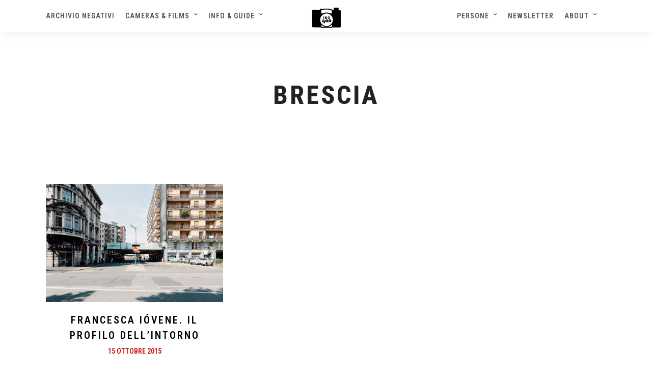

--- FILE ---
content_type: text/html; charset=utf-8
request_url: https://www.google.com/recaptcha/api2/aframe
body_size: 265
content:
<!DOCTYPE HTML><html><head><meta http-equiv="content-type" content="text/html; charset=UTF-8"></head><body><script nonce="HLet1BMf3cV41u3jvf-shw">/** Anti-fraud and anti-abuse applications only. See google.com/recaptcha */ try{var clients={'sodar':'https://pagead2.googlesyndication.com/pagead/sodar?'};window.addEventListener("message",function(a){try{if(a.source===window.parent){var b=JSON.parse(a.data);var c=clients[b['id']];if(c){var d=document.createElement('img');d.src=c+b['params']+'&rc='+(localStorage.getItem("rc::a")?sessionStorage.getItem("rc::b"):"");window.document.body.appendChild(d);sessionStorage.setItem("rc::e",parseInt(sessionStorage.getItem("rc::e")||0)+1);localStorage.setItem("rc::h",'1769118476435');}}}catch(b){}});window.parent.postMessage("_grecaptcha_ready", "*");}catch(b){}</script></body></html>

--- FILE ---
content_type: text/css
request_url: https://www.iso400.it/wp-content/themes/grandphotography/style.css
body_size: -210
content:
/*
Theme Name: GrandPhotography
Theme URI: https://themes.themegoods.com/grandphotography/landing/
Description: Premium Photography Portfolio Theme
Version: 5.7.10
Author: ThemeGoods
Author URI: https://themeforest.net/user/ThemeGoods
License: GNU General Public License
License URI: https://themeforest.net/licenses/regular_extended
Text Domain: grandphotography
*/